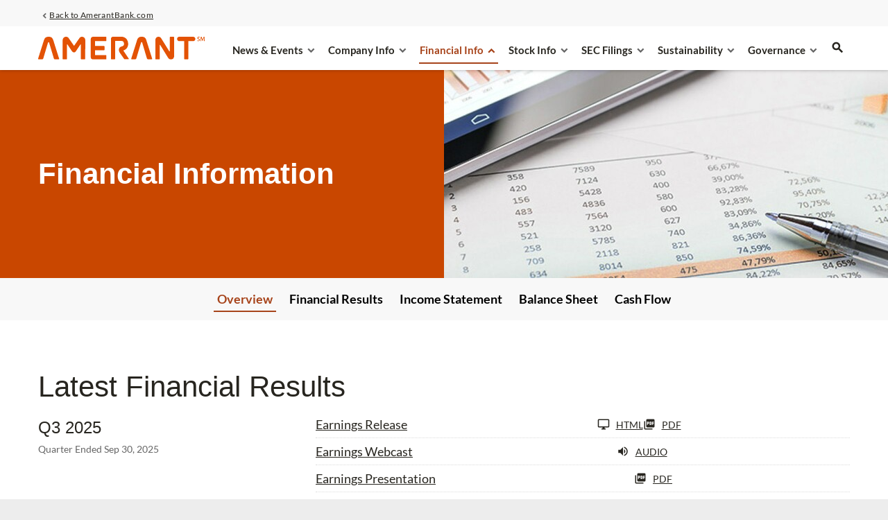

--- FILE ---
content_type: text/html; charset=UTF-8
request_url: https://investor.amerantbank.com/financial-information?items_per_page=10&page=4
body_size: 4832
content:
<!DOCTYPE html>
<html lang="en">
    <head>
        <meta http-equiv="x-ua-compatible" content="ie=edge">
        <meta charset="utf-8">
                        <link rel="alternate" type="application/rss+xml" title="Amerant Bancorp Inc. - Recent News" href="https://investor.amerantbank.com/news-events/press-releases/rss" />
                
        <title>Financial Information :: Amerant Bancorp Inc. (AMTB)</title>
        
        <link rel="canonical" href="https://investor.amerantbank.com/financial-information?items_per_page=10&amp;page=4">
<meta property="og:url" content="https://investor.amerantbank.com/financial-information?items_per_page=10&amp;page=4">


<meta property="og:site_name" content="Amerant Bancorp Inc.">
<meta property="og:title" content="Financial Information">
<meta property="og:type" content="website">

<meta property="og:image" content="https://d1io3yog0oux5.cloudfront.net/_73dfb483cf9529f28766ce98370e0fee/amerantbank/db/2281/20579/social_image_resized.jpg">
<meta name="twitter:card" content="summary_large_image">




<script type="application/ld+json">
	{"@context":"http:\/\/schema.org","@type":"Corporation","name":"Amerant Bancorp Inc.","address":{"@type":"PostalAddress","streetAddress":"220 Alhambra Circle ","addressLocality":"Coral Gables, FL","postalCode":"33134","addressCountry":"United States"},"legalName":"Amerant Bancorp Inc.","description":"\r\nAmerant Bancorp Inc. is a bank holding company headquartered in Coral Gables, Florida since 1979. The Company operates through its main subsidiary, Amerant Bank, N.A. (the \u201cBank\u201d), as well as its other subsidiary Amerant Investments, Inc. The Company provides individuals and businesses with deposit, credit and wealth management services. The Bank, which has operated for over 45 years, is headquartered in Florida and has a network of 23 banking centers \u2013 21 in South Florida and 2 in Tampa, Florida.","tickerSymbol":": AMTB","url":"https:\/\/investor.amerantbank.com","logo":"https:\/\/d1io3yog0oux5.cloudfront.net\/_73dfb483cf9529f28766ce98370e0fee\/amerantbank\/logo.png","image":"https:\/\/d1io3yog0oux5.cloudfront.net\/_73dfb483cf9529f28766ce98370e0fee\/amerantbank\/db\/2281\/20579\/social_image_resized.jpg","sameAs":[]}</script>

<!-- Elastic Search -->
 
         <meta name="viewport" content="initial-scale=1.0, width=device-width">
        
                <link rel="preconnect" href="https://d1io3yog0oux5.cloudfront.net">
        <link rel="preconnect" href="https://qmod.quotemedia.com">
        
                        <link href="https://d1io3yog0oux5.cloudfront.net/_73dfb483cf9529f28766ce98370e0fee/amerantbank/files/theme/css/ir.stockpr.css" rel="stylesheet" type="text/css" media="screen" />
                <link rel="stylesheet" href="https://d1io3yog0oux5.cloudfront.net/_73dfb483cf9529f28766ce98370e0fee/amerantbank/files/theme/css/style.css">
                
                <link rel="shortcut icon" href="https://d1io3yog0oux5.cloudfront.net/_73dfb483cf9529f28766ce98370e0fee/amerantbank/files/theme/images/favicons/favicon.ico">
        <link rel="apple-touch-icon" sizes="180x180" href="https://d1io3yog0oux5.cloudfront.net/_73dfb483cf9529f28766ce98370e0fee/amerantbank/files/theme/images/favicons/apple-touch-icon.png">
        <link rel="icon" type="image/png" href="https://d1io3yog0oux5.cloudfront.net/_73dfb483cf9529f28766ce98370e0fee/amerantbank/files/theme/images/favicons/favicon-32x32.png" sizes="32x32">
        <link rel="icon" type="image/png" href="https://d1io3yog0oux5.cloudfront.net/_73dfb483cf9529f28766ce98370e0fee/amerantbank/files/theme/images/favicons/favicon-16x16.png" sizes="16x16">
        <link rel="manifest" href="https://d1io3yog0oux5.cloudfront.net/_73dfb483cf9529f28766ce98370e0fee/amerantbank/files/theme/images/favicons/manifest.json">
        <link rel="mask-icon" href="https://d1io3yog0oux5.cloudfront.net/_73dfb483cf9529f28766ce98370e0fee/amerantbank/files/theme/images/favicons/safari-pinned-tab.svg">
        <meta name="theme-color" content="#ffffff">  
        
            </head>    <body class="107619 page-type-ir-landing---financial-information ir has-zero-nav has-sub-nav">
        <div class="general-wrapper">
            
<nav id="header" class="affixed" aria-label="Main">
    <div id="skipLinks">
        <a href="#mainContent">Skip to main content</a>
                <a href="#sectionNav">Skip to section navigation</a>
                <a href="#footer">Skip to footer</a>
    </div>
     <div class="zero-nav d-none d-lg-block">
	<div class="container">
	            <div class="zero-nav-links">
                
            <a href="https://www.amerantbank.com/" target="_blank" 
             rel="noopener">Back to AmerantBank.com</a>
                </div>
    	</div>
</div>
    <div class="container header-links">
        <div class="d-flex justify-content-between">
            <div class="logo">
                <a href="/">
                    <img src="https://d1io3yog0oux5.cloudfront.net/_73dfb483cf9529f28766ce98370e0fee/amerantbank/files/theme/images/logo.svg"
                        width="240"
                        height="50"
                        alt="Amerant Bancorp Inc.">
                </a>
            </div>
            <a role="button" class="mobile-nav-trigger" id="showRight" aria-label="Expand main navigation"
                aria-controls="mobile-nav">
                <div class="meat"></div>
                <div class="meat"></div>
                <div class="meat"></div>
            </a>
            <div class="cbp-spmenu cbp-spmenu-vertical cbp-spmenu-right main-nav" id="mobile-nav">
                
<ul class="main-menu">
    <li class="sr-only p-0 pr-3"><a href="/">Investors</a></li>
        <li class="has-children" data-submenu-id="submenu-news-events">
        <a href="/news-events" target="_self"
            >News &amp; Events</a>
                <ul id="submenu-news-events">
                        <li class="">
                <a href="/news-events" target="_self"
                    >Overview</a>
            </li>
                        <li class="">
                <a href="/news-events/press-releases" target="_self"
                    >Press Releases</a>
            </li>
                        <li class="">
                <a href="/news-events/ir-calendar" target="_self"
                    >IR Calendar</a>
            </li>
                        <li class="">
                <a href="/news-events/presentations" target="_self"
                    >Presentations</a>
            </li>
                        <li class="">
                <a href="/news-events/email-alerts" target="_self"
                    >Email Alerts</a>
            </li>
                        <li class="">
                <a href="/news-events/public-offering" target="_self"
                    >Public Offering</a>
            </li>
                        <li class="">
                <a href="/news-events/tender-offer" target="_self"
                    >Tender Offer</a>
            </li>
                    </ul>
            </li>
        <li class="has-children" data-submenu-id="submenu-company-information">
        <a href="/company-information" target="_self"
            >Company Info</a>
                <ul id="submenu-company-information">
                        <li class="">
                <a href="/company-information" target="_self"
                    >Overview</a>
            </li>
                        <li class="">
                <a href="/company-information/management" target="_self"
                    >Management</a>
            </li>
                        <li class="">
                <a href="/company-information/annual-reports-proxy" target="_self"
                    >Annual Reports &amp; Proxy</a>
            </li>
                        <li class="">
                <a href="/company-information/contacts" target="_self"
                    >Contacts</a>
            </li>
                        <li class="">
                <a href="/company-information/fact-sheet" target="_self"
                    >Fact Sheet</a>
            </li>
                        <li class="">
                <a href="/company-information/faq" target="_self"
                    >FAQ</a>
            </li>
                    </ul>
            </li>
        <li class="has-children active active-landing" data-submenu-id="submenu-financial-information">
        <a href="/financial-information" target="_self"
            >Financial Info</a>
                <ul id="submenu-financial-information">
                        <li class="active active-landing">
                <a href="/financial-information" target="_self"
                    >Overview</a>
            </li>
                        <li class="">
                <a href="/financial-information/financial-results" target="_self"
                    >Financial Results</a>
            </li>
                        <li class="">
                <a href="/financial-information/income-statement" target="_self"
                    >Income Statement</a>
            </li>
                        <li class="">
                <a href="/financial-information/balance-sheet" target="_self"
                    >Balance Sheet</a>
            </li>
                        <li class="">
                <a href="/financial-information/cash-flow" target="_self"
                    >Cash Flow</a>
            </li>
                    </ul>
            </li>
        <li class="has-children" data-submenu-id="submenu-stock-info">
        <a href="/stock-info" target="_self"
            >Stock Info</a>
                <ul id="submenu-stock-info">
                        <li class="">
                <a href="/stock-info/quote" target="_self"
                    >Quote</a>
            </li>
                        <li class="">
                <a href="/stock-info/charts" target="_self"
                    >Charts</a>
            </li>
                        <li class="">
                <a href="/stock-info/historical-data" target="_self"
                    >Historical Data</a>
            </li>
                        <li class="">
                <a href="/stock-info/dividends" target="_self"
                    >Dividends</a>
            </li>
                    </ul>
            </li>
        <li class="has-children" data-submenu-id="submenu-sec-filings">
        <a href="/sec-filings" target="_self"
            >SEC Filings</a>
                <ul id="submenu-sec-filings">
                        <li class="">
                <a href="/sec-filings" target="_self"
                    >Overview</a>
            </li>
                        <li class="">
                <a href="/sec-filings/all-sec-filings" target="_self"
                    >All SEC Filings</a>
            </li>
                        <li class="">
                <a href="/sec-filings/annual-reports" target="_self"
                    >Annual Reports</a>
            </li>
                        <li class="">
                <a href="/sec-filings/proxy-statements" target="_self"
                    >Proxy Statements</a>
            </li>
                        <li class="">
                <a href="/sec-filings/quarterly-reports" target="_self"
                    >Quarterly Reports</a>
            </li>
                        <li class="">
                <a href="/sec-filings/section-16-filings" target="_self"
                    >Section 16 Filings</a>
            </li>
                    </ul>
            </li>
        <li class="has-children" data-submenu-id="submenu-sustainability">
        <a href="/sustainability" target="_self"
            >Sustainability</a>
                <ul id="submenu-sustainability">
                        <li class="">
                <a href="/sustainability/impact-report" target="_self"
                    >Impact Report</a>
            </li>
                        <li class="">
                <a href="https://www.amerantbank.com/impact/?_gl=1*11li490*_gcl_au*MjA3NjYxNDMzMi4xNjkwODMxNDUx&amp;_ga=2.167703549.257003710.1690831451-935637252.1690831451" target="_blank"
                    rel="noopener">Sustainability Site</a>
            </li>
                    </ul>
            </li>
        <li class="has-children last-item" data-submenu-id="submenu-corporate-governance">
        <a href="/corporate-governance" target="_self"
            >Governance</a>
                <ul id="submenu-corporate-governance">
                        <li class="">
                <a href="/corporate-governance" target="_self"
                    >Overview</a>
            </li>
                        <li class="">
                <a href="/corporate-governance/board-of-directors" target="_self"
                    >Board of Directors</a>
            </li>
                        <li class="">
                <a href="/corporate-governance/board-committees" target="_self"
                    >Board Committees</a>
            </li>
                        <li class="">
                <a href="/corporate-governance/governance-documents-charters" target="_self"
                    >Governance Documents &amp; Charters</a>
            </li>
                    </ul>
            </li>
            <li class="search-item" data-submenu-id="submenu-search">
        <a href="/search" aria-label="search">
        </a>
    </li>
        <li class="d-block d-lg-none">
    <a href="https://www.amerantbank.com/"
         target="_blank" rel="noopener">
        Back to AmerantBank.com    </a>
</li>

</ul>            </div>
        </div>
    </div>
        <div class="search-bar d-none">
        <div class="container">
            <form method="GET" action="/search">
                <div class="form-group search-input">
                    <label for="nav-search" class="sr-only">Search here</label>
                    <input id="nav-search" type="text" name="q" placeholder="Search Here">
                </div>
            </form>
        </div>
    </div>
    </nav>

            <header class="page-banner overlay dark" style="background: url(https://d1io3yog0oux5.cloudfront.net/_73dfb483cf9529f28766ce98370e0fee/amerantbank/db/2357/20910/image_split_sm.jpg);background-position: 50% 50%;background-repeat: no-repeat;background-size: cover;background-color: #333;">
        	<div class="container-fluid">
    	    <div class="row">
    	        <div class="col-lg-6 banner-side-content banner-content">
    	            <div class="text">
                                            <h1>Financial Information</h1>
                                                                                                                </div>
        		</div>
    	        <div class="col-lg-6 banner-side-content banner-image" style="background: url(https://d1io3yog0oux5.cloudfront.net/_73dfb483cf9529f28766ce98370e0fee/amerantbank/db/2357/20910/image_split_sm.jpg);background-position: 50% 50%;background-repeat: no-repeat;background-size: cover;background-color: #333;"></div>
        	</div>
        </div>
    </header>            <nav id="sectionNav" class="sub-navigation-wrapper" aria-label="Financial Info Section">
    <div class="sub-navigation affixed">
    	<div class="container">
            <a class="visible-xs visible-sm mobile-sub-nav-trigger collapsed" role="button" data-toggle="collapse" data-target="#sub-navigation">
                <div class="trigger-container">
            		<div class="meat"></div>
              		<div class="meat"></div>
              		<div class="meat"></div>
              	</div>
            	Financial Info            </a>
            <div class="collapse sb-nav clearfix"  id="sub-navigation">
                <h3>Financial Info</h3>
                <ul>
                                        <li class="active active-landing">
                        <a href="/financial-information"
                            target="_self"
                                                    >Overview</a>
                                            </li>
                	                    <li class="">
                        <a href="/financial-information/financial-results"
                            target="_self"
                                                    >Financial Results</a>
                                            </li>
                	                    <li class="">
                        <a href="/financial-information/income-statement"
                            target="_self"
                                                    >Income Statement</a>
                                            </li>
                	                    <li class="">
                        <a href="/financial-information/balance-sheet"
                            target="_self"
                                                    >Balance Sheet</a>
                                            </li>
                	                    <li class="">
                        <a href="/financial-information/cash-flow"
                            target="_self"
                                                    >Cash Flow</a>
                                            </li>
                	                </ul>
            </div>
        </div>
    </div>
</nav>                
            <div class="container">
                <div class="row justify-content-center">
                    <div class="col-lg-12">
                                                <main id="mainContent" class="main-content">
                                <h2>Latest Financial Results</h2>
    <div class="text">
  <div class=" row">
          <div class="col-md-4 results-info">
        <h3>Q3 2025</h3>
                <div class="date">Quarter Ended Sep 30, 2025</div>
        
                
      </div>
    
    <div class="col-md-8">     
    

    <div class="result-line">
        <div class="row justify-space-between">
                    <div class="col-auto file-title">                    
                <a href="https://investor.amerantbank.com/news-events/press-releases/detail/127/amerant-reports-third-quarter-2025-results/">Earnings Release</a>
            </div>
            <div class="col file-links">                    
                                    <a href="https://investor.amerantbank.com/news-events/press-releases/detail/127/amerant-reports-third-quarter-2025-results" title="Amerant Reports Third Quarter 2025 Results" class="link"><span class="eqicon-HTML"></span>HTML</a>
                   
                <a href="https://d1io3yog0oux5.cloudfront.net/_73dfb483cf9529f28766ce98370e0fee/amerantbank/news/2025-10-28_Amerant_Reports_Third_Quarter_2025_127.pdf" class="link" title="PDF: Amerant Reports Third Quarter 2025 Results" target="_blank" rel="noopener"><span class="eqicon-PDF"></span>PDF</a>
            </div>
                </div>
    </div>

<div class="result-line">
    <div class="row justify-content-between">
        <div class="col-auto file-title">
            <a href="https://event.choruscall.com/mediaframe/webcast.html?webcastid=CW6YO9XW" target="_blank" rel="noopener">Earnings Webcast</a>
        </div>
        <div class="col file-links">
                        <a href="https://event.choruscall.com/mediaframe/webcast.html?webcastid=CW6YO9XW" class="result-link link" target="_blank" rel="noopener"><span class="eqicon-MP3"></span>Audio</a>
                
                                
        </div>
    </div>
</div>
<div class="result-line">
    <div class="row justify-content-between">
        <div class="col-auto file-title">
            <a href="https://d1io3yog0oux5.cloudfront.net/_73dfb483cf9529f28766ce98370e0fee/amerantbank/db/2288/21630/presentation/MEID+MASTER+Earnings+Deck+%2809.30.2025%29+%282%29.pdf" target="_blank" rel="noopener">Earnings Presentation</a>
        </div>
        <div class="col file-links">
            <a href="https://d1io3yog0oux5.cloudfront.net/_73dfb483cf9529f28766ce98370e0fee/amerantbank/db/2288/21630/presentation/MEID+MASTER+Earnings+Deck+%2809.30.2025%29+%282%29.pdf" target="_blank" rel="noopener" aria-label="PDF: Earnings Presentation" class="link">
              <span class="eqicon-PDF"></span>PDF            </a>
        </div>
    </div>
</div>
<div class="result-line">
    <div class="row justify-space-between">
        <div class="col-auto file-title">
            <a href="/sec-filings/all-sec-filings/content/0001734342-25-000067/amtb-20250930.htm" title="10-Q Filing Viewer" class="fancybox fancybox.iframe" rel="noopener">10-Q <span class="sr-only">Filing</span></a>
        </div>
        <div class="col file-links">
            <a href="/sec-filings/all-sec-filings/content/0001734342-25-000067/amtb-20250930.htm" title="10-Q Filing Viewer" rel="noopener" class="link fancybox fancybox.iframe"><span class="eqicon-HTML"></span>HTML</a>
            <a href="/sec-filings/all-sec-filings/content/0001734342-25-000067/0001734342-25-000067.pdf" title="10-Q" class="link" target="_blank" rel="noopener"><span class="eqicon-PDF"></span>PDF</a>           
        </div>
    </div>
</div>
<div class="result-line">
    <div class="row justify-content-between">
        <div class="col-auto file-title">
            <a href="/sec-filings/all-sec-filings/content/0001734342-25-000067/0001734342-25-000067-xbrl.zip" title="Download Raw XBRL Files" target="_blank" rel="noopener">XBRL</a>
        </div>
        <div class="col file-links">
            <a href="/sec-filings/all-sec-filings/content/0001734342-25-000067/0001734342-25-000067-xbrl.zip" title="Download Raw XBRL Files" class="link" target="_blank" rel="noopener"><span class="eqicon-ZIP"></span>ZIP</a>
        </div>
    </div>
</div>    </div>
  </div>
</div> <h2>Latest 10-K</h2>
<div class="inline-btn">
    <a class="btn fancybox fancybox.iframe" href="/sec-filings/all-sec-filings/content/0001734342-25-000023/amtb-20241231.htm" rel="noopener">View HTML</a>
    <a class="btn" href="/sec-filings/all-sec-filings/content/0001734342-25-000023/0001734342-25-000023.pdf" target="_blank" rel="noopener">View PDF</a>
</div>
<h2>Financials</h2>
<p>View the latest financials</p>
<div class="inline-btn">
    <a href="/financial-information/income-statement" class="btn">Income Statement</a>
    <a href="/financial-information/balance-sheet" class="btn">Balance Sheet</a>
    <a href="/financial-information/cash-flow" class="btn">Cash Flow</a>
</div>
                                                    </main>
                    </div>    
                </div>
            </div><!-- //container-->
            <div class="module-quick-links" role="navigation" aria-label="Helpful Investor Relations pages">
    <ul>
                    <li>
                <a href="/news-events/email-alerts" class="email">
                    Email Alerts
                </a>
            </li>
                            <li>
                <a class="company-profile" href="/company-information">
                    Company Profile
                </a>
            </li>
                                    <li>
                <a href="/company-information/contacts" class="contacts">
                    Contacts
                </a>
            </li>
                            <li>
                <a href="/newsroom-link" class="rss" target="_blank" rel="noopener">
                    Newsroom
                </a>
            </li>
            </ul>
</div><footer id="footer" >
    <div class="footer-main">
        <div class="container">
            <div class="row justify-content-between align-items-center">
                <div class="col-md-5">
                    <div class="copyright">
                        &copy;<time datetime="2026">2026</time>
                        <a href="/">Amerant Bancorp Inc.</a>                        All Rights Reserved.
                    </div>
                </div>
                <div class="col-md-7">
                    <div class="footer-links">
                        <a href="https://www.amerantbank.com/privacy" target="_blank" rel="noopener">Privacy Policy</a>
<a href="/disclaimer">Disclaimer</a>
<a href="/sitemap">Sitemap</a>
                                                <a id="klaroPrefs" href="#" role="button">Manage Cookie Preferences</a>
                                            </div>
                </div>
            </div>
        </div>
    </div>
    </footer>
<script id="companyVars" type="application/json">
{
    "asset_url": "https:\/\/d1io3yog0oux5.cloudfront.net\/_73dfb483cf9529f28766ce98370e0fee\/amerantbank",
    "website_base_url": "https:\/\/investor.amerantbank.com",
    "ir_base_url": "",
    "hCaptchaSiteKey": "778a5748-d323-4b73-a06c-9625642de8bc",
    "isQmod": false}
</script>

<script src="https://d1io3yog0oux5.cloudfront.net/_73dfb483cf9529f28766ce98370e0fee/amerantbank/files/theme/js/aside/klaro-cookie-consent/_js/all.js" data-config="klaroConfig" defer></script>

<script src="https://d1io3yog0oux5.cloudfront.net/_73dfb483cf9529f28766ce98370e0fee/amerantbank/files/theme/js/_js/all.js"></script>

        </div><!-- //general-wrapper-->
    </body>
</html>


--- FILE ---
content_type: image/svg+xml
request_url: https://d1io3yog0oux5.cloudfront.net/_73dfb483cf9529f28766ce98370e0fee/amerantbank/files/theme/images/search-bg.svg
body_size: 14356
content:
<svg width="1600" height="89" viewBox="0 0 1600 89" fill="none" xmlns="http://www.w3.org/2000/svg" xmlns:xlink="http://www.w3.org/1999/xlink">
<rect width="1600" height="89" fill="url(#pattern0)"/>
<defs>
<pattern id="pattern0" patternContentUnits="objectBoundingBox" width="0.11625" height="5.19458">
<use xlink:href="#image0_7451_12135" transform="scale(0.000558894 0.0100475)"/>
</pattern>
<image id="image0_7451_12135" width="208" height="517" xlink:href="[data-uri]"/>
</defs>
</svg>


--- FILE ---
content_type: image/svg+xml
request_url: https://d1io3yog0oux5.cloudfront.net/_73dfb483cf9529f28766ce98370e0fee/amerantbank/files/theme/images/logo.svg
body_size: 1047
content:
<?xml version="1.0" encoding="UTF-8"?> <svg xmlns="http://www.w3.org/2000/svg" xmlns:xlink="http://www.w3.org/1999/xlink" version="1.1" id="Layer_1" x="0px" y="0px" viewBox="0 0 224 30" style="enable-background:new 0 0 224 30;" xml:space="preserve"> <style type="text/css"> .st0{fill:#E35205;} </style> <g> <g> <path class="st0" d="M63.4,4.2C63.3,1.9,61.4,0,59,0c-1.5,0-2.8,0.7-3.6,2l-7.1,10l-7-9.8L41.2,2c-0.8-1.3-2.1-2-3.7-2 c-2.4,0-4.4,1.9-4.5,4.2v25.1c0,0.4,0.3,0.7,0.7,0.7h4.4c0.4,0,0.7-0.3,0.7-0.7l0-18.8c0-0.4,0.5-0.5,0.7-0.2l6.2,9l0.1,0.1 c0.6,0.8,1.4,1.2,2.4,1.2c1,0,1.9-0.5,2.4-1.3l6.2-9.1c0.2-0.3,0.7-0.2,0.7,0.2l0,18.8c0,0.4,0.3,0.7,0.7,0.7h4.4 c0.4,0,0.7-0.3,0.7-0.7L63.4,4.2z"></path> </g> <g> <path class="st0" d="M91.1,5.7c0.4,0,0.7-0.3,0.7-0.7V0.7c0-0.4-0.3-0.7-0.7-0.7L73.8,0c-1.6,0-3,1.3-3,3v24c0,1.6,1.3,3,3,3h17.3 c0.4,0,0.7-0.3,0.7-0.7v-4.4c0-0.4-0.3-0.7-0.7-0.7H76.9c-0.2,0-0.3-0.2-0.3-0.3l0-6h11.7c0.5,0,1-0.4,1-1v-3.8c0-0.5-0.4-1-1-1 H76.5l0-6c0-0.2,0.2-0.4,0.4-0.4L91.1,5.7z"></path> </g> <g> <path class="st0" d="M182.1,0H180c0,0,0,0,0,0c0,0,0,0,0,0h-2.2c-0.4,0-0.7,0.3-0.7,0.7l0,18.1c0,0.4-0.5,0.6-0.8,0.2L165.7,2.3 c-0.8-1.4-2.2-2.3-3.8-2.3c-2.4,0-4.2,2-4.2,4.4l0,24.9c0,0.4,0.3,0.7,0.7,0.7h4.4c0.4,0,0.7-0.3,0.7-0.7l0-18.1 c0-0.4,0.6-0.6,0.8-0.2l10.5,16.7c1,1.5,2.2,2.3,3.9,2.3c2.3,0,4.2-2,4.2-4.3V0.7C182.8,0.3,182.5,0,182.1,0"></path> </g> <g> <path class="st0" d="M121.8,28.7l-6.9-10.1c-0.2-0.2-0.1-0.6,0.2-0.7c3.6-1.2,6-4.3,6-8.4c0-5.4-3.7-9.6-9.4-9.6h-10.9 c-1.6,0-2.9,1.3-2.9,2.9l0,26.3c0,0.4,0.3,0.7,0.7,0.7h4.4c0.4,0,0.7-0.3,0.7-0.7l0-23.3c0-0.1,0.1-0.3,0.3-0.3h8 c2.4,0,3.4,1.5,3.5,3.7c0,1.3-0.1,2.9-3.2,3.6c-2.8,0.6-5.3,3.4-2.5,8.2c0.4,0.6,6,8.4,6,8.4c0.1,0.2,0.4,0.3,0.6,0.3h4.9 C121.8,29.9,122.2,29.2,121.8,28.7"></path> </g> <g> <path class="st0" d="M208.5,0h-18.6c-1.7,0-3,1.3-3,2.9s1.3,2.9,3,2.9h6.5l0,23.4c0,0.4,0.3,0.7,0.7,0.7h4.3 c0.4,0,0.7-0.3,0.7-0.7l0-23.4h6.4c1.7,0,3-1.3,3-2.9S210.1,0,208.5,0"></path> </g> <g> <path class="st0" d="M28.1,28.6c-0.3-0.9-7.2-22.3-7.2-22.3C19.7,2.3,18.7,0,14.1,0S8.4,2.3,7.2,6.3c0,0-6.9,21.4-7.2,22.3 C-0.2,29.5,0.2,30,1.1,30h0.9h2.8C6,30,6.7,29.4,7,28.2c0,0,5.7-18.8,5.9-19.3c0.3-0.9,0.4-1.7,1.1-1.7c0.8,0,0.9,0.8,1.1,1.7 l5.9,19.3c0.3,1.2,1,1.8,2.1,1.8h2.8H27C28,30,28.4,29.5,28.1,28.6"></path> </g> <g> <path class="st0" d="M153.3,28.6c-0.3-0.9-7.2-22.3-7.2-22.3c-1.2-4.1-2.2-6.3-6.8-6.3s-5.7,2.3-6.8,6.3c0,0-6.9,21.4-7.2,22.3 c-0.3,0.8,0.1,1.3,1.1,1.3h0.9h2.8c1.1,0,1.8-0.6,2.1-1.8c0,0,5.7-18.8,5.9-19.3c0.3-0.9,0.4-1.7,1.1-1.7c0.8,0,0.9,0.8,1.1,1.7 l5.9,19.3c0.3,1.2,1,1.8,2.1,1.8h2.8h0.9C153.2,30,153.6,29.5,153.3,28.6"></path> </g> <g> <path class="st0" d="M214.3,4.8c0,0,0.6,0.2,1.3,0.2c0.8,0,1.1-0.3,1.1-0.8c0-0.5-0.5-0.8-1.1-1c-0.7-0.3-1.4-0.7-1.4-1.6 c0-0.9,0.7-1.6,1.9-1.6c0.8,0,1.2,0.2,1.2,0.2V1c0,0-0.6-0.2-1.2-0.2c-0.6,0-1,0.3-1,0.7c0,0.5,0.4,0.7,1,1 c0.8,0.3,1.4,0.7,1.4,1.6c0,0.9-0.6,1.7-2.1,1.7c-0.8,0-1.3-0.2-1.3-0.2V4.8z"></path> <path class="st0" d="M219.5,1.4l-0.2,4.3h-0.8l0.3-5.6h1.1l1.4,3.9l1.4-3.9h1l0.3,5.6h-0.9l-0.2-4.3l-1.4,3.9h-0.7L219.5,1.4z"></path> </g> </g> </svg> 